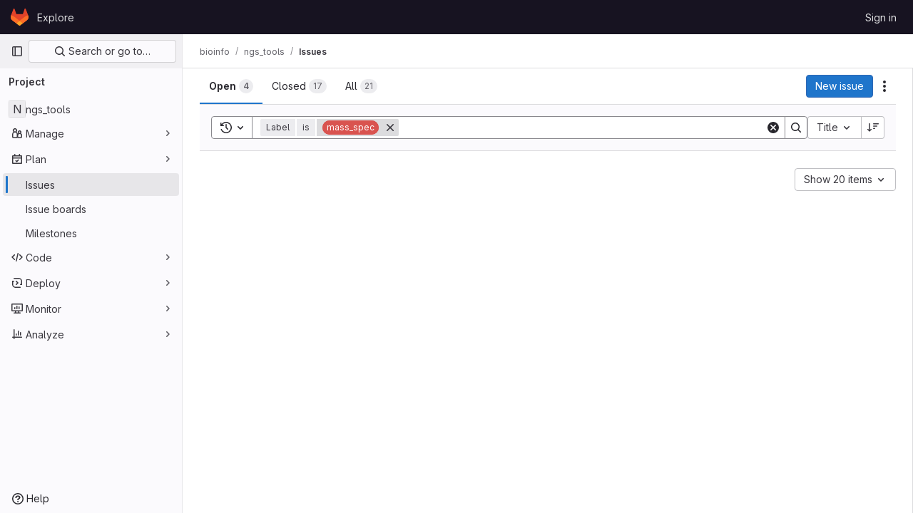

--- FILE ---
content_type: text/javascript; charset=utf-8
request_url: https://git.mpi-cbg.de/assets/webpack/15.437c0ec5.chunk.js
body_size: 5590
content:
(this.webpackJsonp=this.webpackJsonp||[]).push([[15],{"5kjG":function(e,t,i){"use strict";i("RFHG"),i("z6RN"),i("xuo1"),i("v2fZ");var n=i("FkSe"),a=i("xkEJ"),r=i("4lAS"),s=i("lHJB"),o=i("b9Gi"),l=i("jlnU"),m=i("4wgn"),u=i("FxFN"),d=i("AxUD"),c=i("bOix"),f=i("/lV4"),p=i("FpZ5"),v=i.n(p),g=i("J6Lq"),k=i("d6eQ"),h=i("yTl/"),S=i.n(h),b={i18n:{deleteButtonText:Object(f.i)("TimeTracking|Delete time spent")},components:{GlLoadingIcon:n.a,GlTableLite:a.a,GlButton:r.a},directives:{GlTooltip:s.a},inject:{fullPath:{default:null},issuableType:{default:null}},props:{limitToHours:{type:Boolean,default:!1,required:!1},issuableId:{type:String,required:!1,default:""},timelogs:{type:Array,required:!1,default:void 0},workItemIid:{type:String,required:!1,default:""}},data(){var e;return{report:null!==(e=this.timelogs)&&void 0!==e?e:[],removingIds:[]}},apollo:{report:{query(){return k.m[this.issuableType].query},variables(){const e=this.issuableType===d.p?m.w:m.z;return{id:Object(u.c)(e,this.issuableId)}},update(e){var t;return((null==e||null===(t=e.issuable)||void 0===t||null===(t=t.timelogs)||void 0===t?void 0:t.nodes)||[]).slice().sort((function(e,t){return new Date(e.spentAt)-new Date(t.spentAt)}))},error(){Object(l.createAlert)({message:Object(f.a)("Something went wrong. Please try again.")})},skip(){return Boolean(this.timelogs)}},workItem:{query:v.a,variables(){return{fullPath:this.fullPath,iid:this.workItemIid}},update(e){var t;return null!==(t=e.workspace.workItem)&&void 0!==t?t:{}},skip(){return!this.workItemIid}}},computed:{isLoading(){return this.$apollo.queries.report.loading||this.$apollo.queries.workItem.loading},totalTimeSpent(){const e=this.report.reduce((function(e,t){return e+t.timeSpent}),0);return this.formatTimeSpent(e)}},watch:{timelogs(e){this.report=e}},methods:{isDeletingTimelog(e){return this.removingIds.includes(e)},formatDate:e=>c.I.asDateTimeFull.format(Object(c.P)(e)),formatShortDate:e=>c.I.asDate.format(Object(c.P)(e)),getSummary:(e,t)=>null!=e?e:null==t?void 0:t.body,formatTimeSpent(e){return(e<0?"- ":"")+Object(c.S)(Object(c.Q)(e,{limitToHours:this.limitToHours}))},deleteTimelog(e){var t=this;this.removingIds.push(e),this.$apollo.mutate({mutation:S.a,variables:{input:{id:e}},update:function(i){t.workItemIid&&i.updateQuery({query:v.a,variables:{fullPath:t.fullPath,iid:t.workItemIid}},(function(t){return Object(o.a)(t,(function(t){const i=Object(g.A)(t.workspace.workItem),n=i.timelogs.nodes,a=n.findIndex((function(t){return t.id===e}));i.totalTimeSpent-=n[a].timeSpent,n.splice(a,1)}))}))}}).then((function({data:e}){var t;if(null!==(t=e.timelogDelete)&&void 0!==t&&null!==(t=t.errors)&&void 0!==t&&t.length)throw new Error(e.timelogDelete.errors[0])})).catch((function(e){Object(l.createAlert)({message:Object(f.i)("TimeTracking|An error occurred while removing the timelog."),captureError:!0,error:e})})).finally((function(){t.removingIds.splice(t.removingIds.indexOf(e),1)}))}},fields:[{key:"spentAt",label:Object(f.a)("Date"),tdClass:"gl-w-1/4"},{key:"timeSpent",label:Object(f.a)("Time spent"),tdClass:"gl-w-15"},{key:"user",label:Object(f.a)("User")},{key:"summary",label:Object(f.a)("Summary")},{key:"actions",label:"",tdClass:"gl-w-10"}]},T=i("tBpV"),y=Object(T.a)(b,(function(){var e=this,t=e._self._c;return e.isLoading?t("gl-loading-icon",{attrs:{size:"lg"}}):t("gl-table-lite",{attrs:{items:e.report,fields:e.$options.fields,"foot-clone":""},scopedSlots:e._u([{key:"cell(spentAt)",fn:function({item:{spentAt:i}}){return[t("span",{directives:[{name:"gl-tooltip",rawName:"v-gl-tooltip",value:e.formatDate(i),expression:"formatDate(spentAt)"}]},[e._v("\n      "+e._s(e.formatShortDate(i))+"\n    ")])]}},{key:"foot(spentAt)",fn:function(){return[e._v(" ")]},proxy:!0},{key:"cell(timeSpent)",fn:function({item:{timeSpent:t}}){return[e._v("\n    "+e._s(e.formatTimeSpent(t))+"\n  ")]}},{key:"foot(timeSpent)",fn:function(){return[e._v("\n    "+e._s(e.totalTimeSpent)+"\n  ")]},proxy:!0},{key:"cell(user)",fn:function({item:{user:t}}){return[e._v("\n    "+e._s(t.name)+"\n  ")]}},{key:"foot(user)",fn:function(){return[e._v(" ")]},proxy:!0},{key:"cell(summary)",fn:function({item:{summary:t,note:i}}){return[e._v("\n    "+e._s(e.getSummary(t,i))+"\n  ")]}},{key:"foot(summary)",fn:function(){return[e._v(" ")]},proxy:!0},{key:"cell(actions)",fn:function({item:{id:i,userPermissions:n}}){return[n.adminTimelog?t("gl-button",{directives:[{name:"gl-tooltip",rawName:"v-gl-tooltip",value:e.$options.i18n.deleteButtonText,expression:"$options.i18n.deleteButtonText"}],attrs:{category:"tertiary",icon:"remove",variant:"danger","aria-label":e.$options.i18n.deleteButtonText,loading:e.isDeletingTimelog(i)},on:{click:function(t){return e.deleteTimelog(i)}}}):e._e()]}},{key:"foot(actions)",fn:function(){return[e._v(" ")]},proxy:!0}])})}),[],!1,null,null,null);t.a=y.exports},PTNO:function(e,t,i){"use strict";var n=i("vZ/O"),a=i("l5WF"),r=i("PrLL"),s=i("47in"),o=i("1cpz"),l=i("dsWN"),m=i("MV2A"),u=i("FxFN"),d=i("AxUD"),c=i("bOix"),f=i("4wgn"),p=i("3twG"),v=i("/lV4"),g=i("UVeP"),k=i.n(g),h=i("b58I"),S=i.n(h),b=i("yck7"),T={components:{GlDatepicker:n.a,GlFormGroup:a.a,GlFormInput:r.a,GlFormTextarea:s.a,GlModal:o.a,GlAlert:l.a,GlLink:m.a},inject:{issuableType:{default:null}},props:{issuableId:{type:String,required:!1,default:""},workItemId:{type:String,required:!1,default:""},workItemType:{type:String,required:!1,default:""}},data:()=>({timeSpent:"",spentAt:null,summary:"",isLoading:!1,saveError:""}),computed:{modalText(){const e=d.w[this.issuableType||this.workItemType];return Object(v.j)(Object(v.i)("TimeTracking|Track time spent on this %{issuableTypeName}."),{issuableTypeName:e})},submitDisabled(){var e;return this.isLoading||0===(null===(e=this.timeSpent)||void 0===e?void 0:e.length)},primaryProps(){return{text:Object(v.i)("CreateTimelogForm|Save"),attributes:{variant:"confirm",disabled:this.submitDisabled,loading:this.isLoading}}},cancelProps:()=>({text:Object(v.i)("CreateTimelogForm|Cancel")}),timeTrackingDocsPath:()=>Object(p.z)(gon.relative_url_root||"","/help/user/project/time_tracking.md"),createTimelogModalId(){return this.workItemId?`${b.a}-${this.workItemId}`:b.a}},methods:{resetModal(){this.isLoading=!1,this.timeSpent="",this.spentAt=null,this.summary="",this.saveError=""},close(){this.resetModal(),this.$refs.modal.close()},registerTimeSpent(e){var t,i=this;if(e.preventDefault(),0===(null===(t=this.timeSpent)||void 0===t?void 0:t.length))return null;this.isLoading=!0,this.saveError="";let n=null;if(this.spentAt){const e=this.spentAt;e.setHours(e.getHours()+12),n=Object(c.X)(e)}return this.workItemId?this.$apollo.mutate({mutation:k.a,variables:{input:{id:this.workItemId,timeTrackingWidget:{timelog:{spentAt:n,summary:this.summary,timeSpent:this.timeSpent}}}}}).then((function({data:e}){if(e.workItemUpdate.errors.length)throw new Error(e.workItemUpdate.errors);i.close()})).catch((function(e){i.saveError=(null==e?void 0:e.message)||Object(v.i)("TimeTracking|An error occurred while saving the time estimate.")})).finally((function(){i.isLoading=!1})):this.$apollo.mutate({mutation:S.a,variables:{input:{timeSpent:this.timeSpent,spentAt:n,summary:this.summary,issuableId:this.getIssuableId()}}}).then((function({data:e}){var t;null!==(t=e.timelogCreate)&&void 0!==t&&t.errors.length?i.saveError=e.timelogCreate.errors[0].message||e.timelogCreate.errors[0]:i.close()})).catch((function(e){i.saveError=(null==e?void 0:e.message)||Object(v.i)("CreateTimelogForm|An error occurred while saving the time entry.")})).finally((function(){i.isLoading=!1}))},getGraphQLEntityType(){return this.issuableType===d.p?f.w:f.z},updateSpentAtDate(e){this.spentAt=e},getIssuableId(){return Object(u.c)(this.getGraphQLEntityType(),this.issuableId)}}},y=i("tBpV"),E=Object(y.a)(T,(function(){var e=this,t=e._self._c;return t("gl-modal",{ref:"modal",attrs:{title:e.s__("CreateTimelogForm|Add time entry"),"modal-id":e.createTimelogModalId,size:"sm","data-testid":"create-timelog-modal","action-primary":e.primaryProps,"action-cancel":e.cancelProps},on:{primary:e.registerTimeSpent,cancel:e.close,close:e.close,hide:e.close}},[t("p",[e._v("\n    "+e._s(e.modalText)+"\n  ")]),e._v(" "),t("form",{staticClass:"js-quick-submit gl-flex gl-flex-col",on:{submit:function(t){return t.preventDefault(),e.registerTimeSpent.apply(null,arguments)}}},[t("div",{staticClass:"gl-flex gl-gap-3"},[t("gl-form-group",{key:"time-spent",attrs:{"label-for":"time-spent",label:e.s__("CreateTimelogForm|Time spent"),description:e.s__("CreateTimelogForm|Example: 1h 30m")}},[t("gl-form-input",{ref:"timeSpent",staticClass:"gl-form-input-sm",attrs:{id:"time-spent",autocomplete:"off"},model:{value:e.timeSpent,callback:function(t){e.timeSpent=t},expression:"timeSpent"}})],1),e._v(" "),t("gl-form-group",{key:"spent-at",attrs:{optional:"","optional-text":e.__("(optional)"),"label-for":"spent-at",label:e.s__("CreateTimelogForm|Spent at")}},[t("gl-datepicker",{attrs:{target:null,value:e.spentAt,"show-clear-button":"",autocomplete:"off",width:"sm"},on:{input:e.updateSpentAtDate,clear:function(t){return e.updateSpentAtDate(null)}}})],1)],1),e._v(" "),t("gl-form-group",{attrs:{label:e.s__("CreateTimelogForm|Summary"),optional:"","optional-text":e.__("(optional)"),"label-for":"summary"}},[t("gl-form-textarea",{attrs:{id:"summary",rows:"3","no-resize":""},model:{value:e.summary,callback:function(t){e.summary=t},expression:"summary"}})],1),e._v(" "),e.saveError?t("gl-alert",{staticClass:"gl-mb-3",attrs:{variant:"danger",dismissible:!1}},[e._v("\n      "+e._s(e.saveError)+"\n    ")]):e._e(),e._v(" "),t("input",{attrs:{type:"submit",hidden:""}})],1),e._v(" "),t("gl-link",{attrs:{href:e.timeTrackingDocsPath}},[e._v("\n    "+e._s(e.s__("CreateTimelogForm|How do I track and estimate time?"))+"\n  ")])],1)}),[],!1,null,null,null);t.a=E.exports},UVeP:function(e,t,i){var n={kind:"Document",definitions:[{kind:"OperationDefinition",operation:"mutation",name:{kind:"Name",value:"workItemUpdate"},variableDefinitions:[{kind:"VariableDefinition",variable:{kind:"Variable",name:{kind:"Name",value:"input"}},type:{kind:"NonNullType",type:{kind:"NamedType",name:{kind:"Name",value:"WorkItemUpdateInput"}}},directives:[]}],directives:[],selectionSet:{kind:"SelectionSet",selections:[{kind:"Field",name:{kind:"Name",value:"workItemUpdate"},arguments:[{kind:"Argument",name:{kind:"Name",value:"input"},value:{kind:"Variable",name:{kind:"Name",value:"input"}}}],directives:[],selectionSet:{kind:"SelectionSet",selections:[{kind:"Field",name:{kind:"Name",value:"workItem"},arguments:[],directives:[],selectionSet:{kind:"SelectionSet",selections:[{kind:"FragmentSpread",name:{kind:"Name",value:"WorkItem"},directives:[]}]}},{kind:"Field",name:{kind:"Name",value:"errors"},arguments:[],directives:[]}]}}]}}],loc:{start:0,end:186}};n.loc.source={body:'#import "./work_item.fragment.graphql"\n\nmutation workItemUpdate($input: WorkItemUpdateInput!) {\n  workItemUpdate(input: $input) {\n    workItem {\n      ...WorkItem\n    }\n    errors\n  }\n}\n',name:"GraphQL request",locationOffset:{line:1,column:1}};var a={};n.definitions=n.definitions.concat(i("IaCQ").definitions.filter((function(e){if("FragmentDefinition"!==e.kind)return!0;var t=e.name.value;return!a[t]&&(a[t]=!0,!0)})));var r={};function s(e,t){for(var i=0;i<e.definitions.length;i++){var n=e.definitions[i];if(n.name&&n.name.value==t)return n}}n.definitions.forEach((function(e){if(e.name){var t=new Set;!function e(t,i){if("FragmentSpread"===t.kind)i.add(t.name.value);else if("VariableDefinition"===t.kind){var n=t.type;"NamedType"===n.kind&&i.add(n.name.value)}t.selectionSet&&t.selectionSet.selections.forEach((function(t){e(t,i)})),t.variableDefinitions&&t.variableDefinitions.forEach((function(t){e(t,i)})),t.definitions&&t.definitions.forEach((function(t){e(t,i)}))}(e,t),r[e.name.value]=t}})),e.exports=n,e.exports.workItemUpdate=function(e,t){var i={kind:e.kind,definitions:[s(e,t)]};e.hasOwnProperty("loc")&&(i.loc=e.loc);var n=r[t]||new Set,a=new Set,o=new Set;for(n.forEach((function(e){o.add(e)}));o.size>0;){var l=o;o=new Set,l.forEach((function(e){a.has(e)||(a.add(e),(r[e]||new Set).forEach((function(e){o.add(e)})))}))}return a.forEach((function(t){var n=s(e,t);n&&i.definitions.push(n)})),i}(n,"workItemUpdate")},WJII:function(e,t){var i={kind:"Document",definitions:[{kind:"OperationDefinition",operation:"mutation",name:{kind:"Name",value:"mergeRequestSetTimeEstimate"},variableDefinitions:[{kind:"VariableDefinition",variable:{kind:"Variable",name:{kind:"Name",value:"input"}},type:{kind:"NonNullType",type:{kind:"NamedType",name:{kind:"Name",value:"MergeRequestUpdateInput"}}},directives:[]}],directives:[],selectionSet:{kind:"SelectionSet",selections:[{kind:"Field",alias:{kind:"Name",value:"issuableSetTimeEstimate"},name:{kind:"Name",value:"mergeRequestUpdate"},arguments:[{kind:"Argument",name:{kind:"Name",value:"input"},value:{kind:"Variable",name:{kind:"Name",value:"input"}}}],directives:[],selectionSet:{kind:"SelectionSet",selections:[{kind:"Field",name:{kind:"Name",value:"errors"},arguments:[],directives:[]},{kind:"Field",alias:{kind:"Name",value:"issuable"},name:{kind:"Name",value:"mergeRequest"},arguments:[],directives:[],selectionSet:{kind:"SelectionSet",selections:[{kind:"Field",name:{kind:"Name",value:"id"},arguments:[],directives:[]},{kind:"Field",name:{kind:"Name",value:"humanTimeEstimate"},arguments:[],directives:[]},{kind:"Field",name:{kind:"Name",value:"timeEstimate"},arguments:[],directives:[]}]}}]}}]}}],loc:{start:0,end:240}};i.loc.source={body:"mutation mergeRequestSetTimeEstimate($input: MergeRequestUpdateInput!) {\n  issuableSetTimeEstimate: mergeRequestUpdate(input: $input) {\n    errors\n    issuable: mergeRequest {\n      id\n      humanTimeEstimate\n      timeEstimate\n    }\n  }\n}\n",name:"GraphQL request",locationOffset:{line:1,column:1}};var n={};function a(e,t){for(var i=0;i<e.definitions.length;i++){var n=e.definitions[i];if(n.name&&n.name.value==t)return n}}i.definitions.forEach((function(e){if(e.name){var t=new Set;!function e(t,i){if("FragmentSpread"===t.kind)i.add(t.name.value);else if("VariableDefinition"===t.kind){var n=t.type;"NamedType"===n.kind&&i.add(n.name.value)}t.selectionSet&&t.selectionSet.selections.forEach((function(t){e(t,i)})),t.variableDefinitions&&t.variableDefinitions.forEach((function(t){e(t,i)})),t.definitions&&t.definitions.forEach((function(t){e(t,i)}))}(e,t),n[e.name.value]=t}})),e.exports=i,e.exports.mergeRequestSetTimeEstimate=function(e,t){var i={kind:e.kind,definitions:[a(e,t)]};e.hasOwnProperty("loc")&&(i.loc=e.loc);var r=n[t]||new Set,s=new Set,o=new Set;for(r.forEach((function(e){o.add(e)}));o.size>0;){var l=o;o=new Set,l.forEach((function(e){s.has(e)||(s.add(e),(n[e]||new Set).forEach((function(e){o.add(e)})))}))}return s.forEach((function(t){var n=a(e,t);n&&i.definitions.push(n)})),i}(i,"mergeRequestSetTimeEstimate")},"Wau+":function(e,t,i){"use strict";var n=i("l5WF"),a=i("PrLL"),r=i("1cpz"),s=i("dsWN"),o=i("MV2A"),l=i("qLpH"),m=i("AxUD"),u=i("SNRI"),d=i("/lV4"),c=i("UVeP"),f=i.n(c),p=i("geQS"),v=i.n(p),g=i("WJII"),k=i.n(g),h=i("yck7");const S={[m.p]:v.a,[m.q]:k.a};var b={components:{GlFormGroup:n.a,GlFormInput:a.a,GlModal:r.a,GlAlert:s.a,GlLink:o.a},inject:{issuableType:{default:null}},props:{fullPath:{type:String,required:!1,default:""},issuableIid:{type:String,required:!1,default:""},timeTracking:{type:Object,required:!0},workItemId:{type:String,required:!1,default:""},workItemType:{type:String,required:!1,default:""}},data(){var e,t;return{currentEstimate:null!==(e=this.timeTracking.timeEstimate)&&void 0!==e?e:0,timeEstimate:null!==(t=this.timeTracking.humanTimeEstimate)&&void 0!==t?t:"",isSaving:!1,isResetting:!1,saveError:""}},computed:{submitDisabled(){return this.isSaving||this.isResetting||""===this.timeEstimate},resetDisabled(){return this.isSaving||this.isResetting||0===this.currentEstimate},primaryProps(){return{text:Object(d.a)("Save"),attributes:{variant:"confirm",disabled:this.submitDisabled,loading:this.isSaving}}},secondaryProps(){return 0===this.currentEstimate?null:{text:Object(d.a)("Remove"),attributes:{disabled:this.resetDisabled,loading:this.isResetting}}},cancelProps:()=>({text:Object(d.a)("Cancel")}),timeTrackingDocsPath:()=>Object(l.a)("user/project/time_tracking.md"),modalTitle(){return 0===this.currentEstimate?Object(d.i)("TimeTracking|Set time estimate"):Object(d.i)("TimeTracking|Edit time estimate")},modalText(){const e=m.w[this.issuableType||this.workItemType];return Object(d.j)(Object(d.i)("TimeTracking|Set estimated time to complete this %{issuableTypeName}."),{issuableTypeName:e})},setTimeEstimateModalId(){return this.workItemId?`${h.b}-${this.workItemId}`:h.b}},watch:{timeTracking(){var e,t;this.currentEstimate=null!==(e=this.timeTracking.timeEstimate)&&void 0!==e?e:0,this.timeEstimate=null!==(t=this.timeTracking.humanTimeEstimate)&&void 0!==t?t:""}},methods:{resetModal(){this.isSaving=!1,this.isResetting=!1,this.saveError=""},close(){this.$refs.modal.close()},saveTimeEstimate(e){null==e||e.preventDefault(),""!==this.timeEstimate&&(this.isSaving=!0,this.updateEstimatedTime(this.timeEstimate))},resetTimeEstimate(){this.isResetting=!0,this.updateEstimatedTime("0")},updateEstimatedTime(e){var t=this;return this.saveError="",this.workItemId?this.$apollo.mutate({mutation:f.a,variables:{input:{id:this.workItemId,timeTrackingWidget:{timeEstimate:Object(u.e)(e)&&e>0?e+"h":e}}}}).then((function({data:e}){if(e.workItemUpdate.errors.length)throw new Error(e.workItemUpdate.errors);t.close()})).catch((function(e){t.saveError=(null==e?void 0:e.message)||Object(d.i)("TimeTracking|An error occurred while saving the time estimate.")})).finally((function(){t.isSaving=!1,t.isResetting=!1})):this.$apollo.mutate({mutation:S[this.issuableType],variables:{input:{projectPath:this.fullPath,iid:this.issuableIid,timeEstimate:e}}}).then((function({data:e}){var i;null!==(i=e.issuableSetTimeEstimate)&&void 0!==i&&i.errors.length?t.saveError=e.issuableSetTimeEstimate.errors[0].message||e.issuableSetTimeEstimate.errors[0]:t.close()})).catch((function(e){t.saveError=(null==e?void 0:e.message)||Object(d.i)("TimeTracking|An error occurred while saving the time estimate.")})).finally((function(){t.isSaving=!1,t.isResetting=!1}))}}},T=i("tBpV"),y=Object(T.a)(b,(function(){var e=this,t=e._self._c;return t("gl-modal",{ref:"modal",attrs:{title:e.modalTitle,"modal-id":e.setTimeEstimateModalId,size:"sm","data-testid":"set-time-estimate-modal","action-primary":e.primaryProps,"action-secondary":e.secondaryProps,"action-cancel":e.cancelProps},on:{hidden:e.resetModal,primary:function(t){return t.preventDefault(),e.saveTimeEstimate.apply(null,arguments)},secondary:function(t){return t.preventDefault(),e.resetTimeEstimate.apply(null,arguments)},cancel:e.close}},[t("p",[e._v("\n    "+e._s(e.modalText)+"\n  ")]),e._v(" "),t("form",{staticClass:"js-quick-submit",on:{submit:function(t){return t.preventDefault(),e.saveTimeEstimate.apply(null,arguments)}}},[t("gl-form-group",{attrs:{"label-for":"time-estimate",label:e.s__("TimeTracking|Estimate"),description:e.s__("TimeTracking|Enter time as a total duration (for example, 1mo 2w 3d 5h 10m), or specify hours and minutes (for example, 75:30).")}},[t("gl-form-input",{attrs:{id:"time-estimate","data-testid":"time-estimate",autocomplete:"off"},model:{value:e.timeEstimate,callback:function(t){e.timeEstimate=t},expression:"timeEstimate"}})],1),e._v(" "),e.saveError?t("gl-alert",{staticClass:"gl-mb-3",attrs:{variant:"danger",dismissible:!1}},[e._v("\n      "+e._s(e.saveError)+"\n    ")]):e._e(),e._v(" "),t("input",{attrs:{type:"submit",hidden:""}})],1),e._v(" "),t("gl-link",{attrs:{href:e.timeTrackingDocsPath}},[e._v("\n    "+e._s(e.s__("TimeTracking|How do I estimate and track time?"))+"\n  ")])],1)}),[],!1,null,null,null);t.a=y.exports},b58I:function(e,t,i){var n={kind:"Document",definitions:[{kind:"OperationDefinition",operation:"mutation",name:{kind:"Name",value:"createTimelog"},variableDefinitions:[{kind:"VariableDefinition",variable:{kind:"Variable",name:{kind:"Name",value:"input"}},type:{kind:"NonNullType",type:{kind:"NamedType",name:{kind:"Name",value:"TimelogCreateInput"}}},directives:[]}],directives:[],selectionSet:{kind:"SelectionSet",selections:[{kind:"Field",name:{kind:"Name",value:"timelogCreate"},arguments:[{kind:"Argument",name:{kind:"Name",value:"input"},value:{kind:"Variable",name:{kind:"Name",value:"input"}}}],directives:[],selectionSet:{kind:"SelectionSet",selections:[{kind:"Field",name:{kind:"Name",value:"errors"},arguments:[],directives:[]},{kind:"Field",name:{kind:"Name",value:"timelog"},arguments:[],directives:[],selectionSet:{kind:"SelectionSet",selections:[{kind:"Field",name:{kind:"Name",value:"id"},arguments:[],directives:[]},{kind:"Field",name:{kind:"Name",value:"issue"},arguments:[],directives:[],selectionSet:{kind:"SelectionSet",selections:[{kind:"FragmentSpread",name:{kind:"Name",value:"IssueTimeTrackingFragment"},directives:[]}]}},{kind:"Field",name:{kind:"Name",value:"mergeRequest"},arguments:[],directives:[],selectionSet:{kind:"SelectionSet",selections:[{kind:"FragmentSpread",name:{kind:"Name",value:"MergeRequestTimeTrackingFragment"},directives:[]}]}}]}}]}}]}}],loc:{start:0,end:422}};n.loc.source={body:'#import "~/graphql_shared/fragments/issue_time_tracking.fragment.graphql"\n#import "~/graphql_shared/fragments/merge_request_time_tracking.fragment.graphql"\n\nmutation createTimelog($input: TimelogCreateInput!) {\n  timelogCreate(input: $input) {\n    errors\n    timelog {\n      id\n      issue {\n        ...IssueTimeTrackingFragment\n      }\n      mergeRequest {\n        ...MergeRequestTimeTrackingFragment\n      }\n    }\n  }\n}\n',name:"GraphQL request",locationOffset:{line:1,column:1}};var a={};function r(e){return e.filter((function(e){if("FragmentDefinition"!==e.kind)return!0;var t=e.name.value;return!a[t]&&(a[t]=!0,!0)}))}n.definitions=n.definitions.concat(r(i("iEb/").definitions)),n.definitions=n.definitions.concat(r(i("NlFk").definitions));var s={};function o(e,t){for(var i=0;i<e.definitions.length;i++){var n=e.definitions[i];if(n.name&&n.name.value==t)return n}}n.definitions.forEach((function(e){if(e.name){var t=new Set;!function e(t,i){if("FragmentSpread"===t.kind)i.add(t.name.value);else if("VariableDefinition"===t.kind){var n=t.type;"NamedType"===n.kind&&i.add(n.name.value)}t.selectionSet&&t.selectionSet.selections.forEach((function(t){e(t,i)})),t.variableDefinitions&&t.variableDefinitions.forEach((function(t){e(t,i)})),t.definitions&&t.definitions.forEach((function(t){e(t,i)}))}(e,t),s[e.name.value]=t}})),e.exports=n,e.exports.createTimelog=function(e,t){var i={kind:e.kind,definitions:[o(e,t)]};e.hasOwnProperty("loc")&&(i.loc=e.loc);var n=s[t]||new Set,a=new Set,r=new Set;for(n.forEach((function(e){r.add(e)}));r.size>0;){var l=r;r=new Set,l.forEach((function(e){a.has(e)||(a.add(e),(s[e]||new Set).forEach((function(e){r.add(e)})))}))}return a.forEach((function(t){var n=o(e,t);n&&i.definitions.push(n)})),i}(n,"createTimelog")},geQS:function(e,t){var i={kind:"Document",definitions:[{kind:"OperationDefinition",operation:"mutation",name:{kind:"Name",value:"issueSetTimeEstimate"},variableDefinitions:[{kind:"VariableDefinition",variable:{kind:"Variable",name:{kind:"Name",value:"input"}},type:{kind:"NonNullType",type:{kind:"NamedType",name:{kind:"Name",value:"UpdateIssueInput"}}},directives:[]}],directives:[],selectionSet:{kind:"SelectionSet",selections:[{kind:"Field",alias:{kind:"Name",value:"issuableSetTimeEstimate"},name:{kind:"Name",value:"updateIssue"},arguments:[{kind:"Argument",name:{kind:"Name",value:"input"},value:{kind:"Variable",name:{kind:"Name",value:"input"}}}],directives:[],selectionSet:{kind:"SelectionSet",selections:[{kind:"Field",name:{kind:"Name",value:"errors"},arguments:[],directives:[]},{kind:"Field",alias:{kind:"Name",value:"issuable"},name:{kind:"Name",value:"issue"},arguments:[],directives:[],selectionSet:{kind:"SelectionSet",selections:[{kind:"Field",name:{kind:"Name",value:"id"},arguments:[],directives:[]},{kind:"Field",name:{kind:"Name",value:"humanTimeEstimate"},arguments:[],directives:[]},{kind:"Field",name:{kind:"Name",value:"timeEstimate"},arguments:[],directives:[]}]}}]}}]}}],loc:{start:0,end:212}};i.loc.source={body:"mutation issueSetTimeEstimate($input: UpdateIssueInput!) {\n  issuableSetTimeEstimate: updateIssue(input: $input) {\n    errors\n    issuable: issue {\n      id\n      humanTimeEstimate\n      timeEstimate\n    }\n  }\n}\n",name:"GraphQL request",locationOffset:{line:1,column:1}};var n={};function a(e,t){for(var i=0;i<e.definitions.length;i++){var n=e.definitions[i];if(n.name&&n.name.value==t)return n}}i.definitions.forEach((function(e){if(e.name){var t=new Set;!function e(t,i){if("FragmentSpread"===t.kind)i.add(t.name.value);else if("VariableDefinition"===t.kind){var n=t.type;"NamedType"===n.kind&&i.add(n.name.value)}t.selectionSet&&t.selectionSet.selections.forEach((function(t){e(t,i)})),t.variableDefinitions&&t.variableDefinitions.forEach((function(t){e(t,i)})),t.definitions&&t.definitions.forEach((function(t){e(t,i)}))}(e,t),n[e.name.value]=t}})),e.exports=i,e.exports.issueSetTimeEstimate=function(e,t){var i={kind:e.kind,definitions:[a(e,t)]};e.hasOwnProperty("loc")&&(i.loc=e.loc);var r=n[t]||new Set,s=new Set,o=new Set;for(r.forEach((function(e){o.add(e)}));o.size>0;){var l=o;o=new Set,l.forEach((function(e){s.has(e)||(s.add(e),(n[e]||new Set).forEach((function(e){o.add(e)})))}))}return s.forEach((function(t){var n=a(e,t);n&&i.definitions.push(n)})),i}(i,"issueSetTimeEstimate")},"yTl/":function(e,t,i){var n={kind:"Document",definitions:[{kind:"OperationDefinition",operation:"mutation",name:{kind:"Name",value:"deleteTimelog"},variableDefinitions:[{kind:"VariableDefinition",variable:{kind:"Variable",name:{kind:"Name",value:"input"}},type:{kind:"NonNullType",type:{kind:"NamedType",name:{kind:"Name",value:"TimelogDeleteInput"}}},directives:[]}],directives:[],selectionSet:{kind:"SelectionSet",selections:[{kind:"Field",name:{kind:"Name",value:"timelogDelete"},arguments:[{kind:"Argument",name:{kind:"Name",value:"input"},value:{kind:"Variable",name:{kind:"Name",value:"input"}}}],directives:[],selectionSet:{kind:"SelectionSet",selections:[{kind:"Field",name:{kind:"Name",value:"errors"},arguments:[],directives:[]},{kind:"Field",name:{kind:"Name",value:"timelog"},arguments:[],directives:[],selectionSet:{kind:"SelectionSet",selections:[{kind:"Field",name:{kind:"Name",value:"id"},arguments:[],directives:[]},{kind:"Field",name:{kind:"Name",value:"issue"},arguments:[],directives:[],selectionSet:{kind:"SelectionSet",selections:[{kind:"FragmentSpread",name:{kind:"Name",value:"IssueTimeTrackingFragment"},directives:[]}]}},{kind:"Field",name:{kind:"Name",value:"mergeRequest"},arguments:[],directives:[],selectionSet:{kind:"SelectionSet",selections:[{kind:"FragmentSpread",name:{kind:"Name",value:"MergeRequestTimeTrackingFragment"},directives:[]}]}}]}}]}}]}}],loc:{start:0,end:422}};n.loc.source={body:'#import "~/graphql_shared/fragments/issue_time_tracking.fragment.graphql"\n#import "~/graphql_shared/fragments/merge_request_time_tracking.fragment.graphql"\n\nmutation deleteTimelog($input: TimelogDeleteInput!) {\n  timelogDelete(input: $input) {\n    errors\n    timelog {\n      id\n      issue {\n        ...IssueTimeTrackingFragment\n      }\n      mergeRequest {\n        ...MergeRequestTimeTrackingFragment\n      }\n    }\n  }\n}\n',name:"GraphQL request",locationOffset:{line:1,column:1}};var a={};function r(e){return e.filter((function(e){if("FragmentDefinition"!==e.kind)return!0;var t=e.name.value;return!a[t]&&(a[t]=!0,!0)}))}n.definitions=n.definitions.concat(r(i("iEb/").definitions)),n.definitions=n.definitions.concat(r(i("NlFk").definitions));var s={};function o(e,t){for(var i=0;i<e.definitions.length;i++){var n=e.definitions[i];if(n.name&&n.name.value==t)return n}}n.definitions.forEach((function(e){if(e.name){var t=new Set;!function e(t,i){if("FragmentSpread"===t.kind)i.add(t.name.value);else if("VariableDefinition"===t.kind){var n=t.type;"NamedType"===n.kind&&i.add(n.name.value)}t.selectionSet&&t.selectionSet.selections.forEach((function(t){e(t,i)})),t.variableDefinitions&&t.variableDefinitions.forEach((function(t){e(t,i)})),t.definitions&&t.definitions.forEach((function(t){e(t,i)}))}(e,t),s[e.name.value]=t}})),e.exports=n,e.exports.deleteTimelog=function(e,t){var i={kind:e.kind,definitions:[o(e,t)]};e.hasOwnProperty("loc")&&(i.loc=e.loc);var n=s[t]||new Set,a=new Set,r=new Set;for(n.forEach((function(e){r.add(e)}));r.size>0;){var l=r;r=new Set,l.forEach((function(e){a.has(e)||(a.add(e),(s[e]||new Set).forEach((function(e){r.add(e)})))}))}return a.forEach((function(t){var n=o(e,t);n&&i.definitions.push(n)})),i}(n,"deleteTimelog")},yck7:function(e,t,i){"use strict";i.d(t,"a",(function(){return n})),i.d(t,"b",(function(){return a}));const n="create-timelog-modal",a="set-time-estimate-modal"}}]);
//# sourceMappingURL=15.437c0ec5.chunk.js.map

--- FILE ---
content_type: text/javascript; charset=utf-8
request_url: https://git.mpi-cbg.de/assets/webpack/32.f635c71b.chunk.js
body_size: 4515
content:
(this.webpackJsonp=this.webpackJsonp||[]).push([[32],{"/8NC":function(t,e,r){var n=r("/eF7"),i=r("nHTl");t.exports=function(t){return i("function"==typeof t?t:n(t,1))}},BmRB:function(t,e,r){var n=r("YQu2"),i=r("gkan"),a=Array.prototype.push;function o(t,e){return 2==e?function(e,r){return t(e,r)}:function(e){return t(e)}}function s(t){for(var e=t?t.length:0,r=Array(e);e--;)r[e]=t[e];return r}function l(t,e){return function(){var r=arguments.length;if(r){for(var n=Array(r);r--;)n[r]=arguments[r];var i=n[0]=e.apply(void 0,n);return t.apply(void 0,n),i}}}t.exports=function t(e,r,u,p){var f="function"==typeof r,c=r===Object(r);if(c&&(p=u,u=r,r=void 0),null==u)throw new TypeError;p||(p={});var d=!("cap"in p)||p.cap,h=!("curry"in p)||p.curry,g=!("fixed"in p)||p.fixed,y=!("immutable"in p)||p.immutable,m=!("rearg"in p)||p.rearg,v=f?u:i,A="curry"in p&&p.curry,W="fixed"in p&&p.fixed,x="rearg"in p&&p.rearg,I=f?u.runInContext():void 0,R=f?u:{ary:e.ary,assign:e.assign,clone:e.clone,curry:e.curry,forEach:e.forEach,isArray:e.isArray,isError:e.isError,isFunction:e.isFunction,isWeakMap:e.isWeakMap,iteratee:e.iteratee,keys:e.keys,rearg:e.rearg,toInteger:e.toInteger,toPath:e.toPath},k=R.ary,O=R.assign,B=R.clone,E=R.curry,F=R.forEach,b=R.isArray,M=R.isError,w=R.isFunction,L=R.isWeakMap,C=R.keys,j=R.rearg,S=R.toInteger,D=R.toPath,P=C(n.aryMethod),q={castArray:function(t){return function(){var e=arguments[0];return b(e)?t(s(e)):t.apply(void 0,arguments)}},iteratee:function(t){return function(){var e=arguments[0],r=arguments[1],n=t(e,r),i=n.length;return d&&"number"==typeof r?(r=r>2?r-2:1,i&&i<=r?n:o(n,r)):n}},mixin:function(t){return function(e){var r=this;if(!w(r))return t(r,Object(e));var n=[];return F(C(e),(function(t){w(e[t])&&n.push([t,r.prototype[t]])})),t(r,Object(e)),F(n,(function(t){var e=t[1];w(e)?r.prototype[t[0]]=e:delete r.prototype[t[0]]})),r}},nthArg:function(t){return function(e){var r=e<0?1:S(e)+1;return E(t(e),r)}},rearg:function(t){return function(e,r){var n=r?r.length:0;return E(t(e,r),n)}},runInContext:function(r){return function(n){return t(e,r(n),p)}}};function z(t,e){if(d){var r=n.iterateeRearg[t];if(r)return function(t,e){return U(t,(function(t){var r=e.length;return function(t,e){return 2==e?function(e,r){return t.apply(void 0,arguments)}:function(e){return t.apply(void 0,arguments)}}(j(o(t,r),e),r)}))}(e,r);var i=!f&&n.iterateeAry[t];if(i)return function(t,e){return U(t,(function(t){return"function"==typeof t?o(t,e):t}))}(e,i)}return e}function T(t,e,r){if(g&&(W||!n.skipFixed[t])){var i=n.methodSpread[t],o=i&&i.start;return void 0===o?k(e,r):function(t,e){return function(){for(var r=arguments.length,n=r-1,i=Array(r);r--;)i[r]=arguments[r];var o=i[e],s=i.slice(0,e);return o&&a.apply(s,o),e!=n&&a.apply(s,i.slice(e+1)),t.apply(this,s)}}(e,o)}return e}function K(t,e,r){return m&&r>1&&(x||!n.skipRearg[t])?j(e,n.methodRearg[t]||n.aryRearg[r]):e}function N(t,e){for(var r=-1,n=(e=D(e)).length,i=n-1,a=B(Object(t)),o=a;null!=o&&++r<n;){var s=e[r],l=o[s];null==l||w(l)||M(l)||L(l)||(o[s]=B(r==i?l:Object(l))),o=o[s]}return a}function Q(e,r){var i=n.aliasToReal[e]||e,a=n.remap[i]||i,o=p;return function(e){var n=f?I:R,s=f?I[a]:r,l=O(O({},o),e);return t(n,i,s,l)}}function U(t,e){return function(){var r=arguments.length;if(!r)return t();for(var n=Array(r);r--;)n[r]=arguments[r];var i=m?0:r-1;return n[i]=e(n[i]),t.apply(void 0,n)}}function V(t,e,r){var i,a=n.aliasToReal[t]||t,o=e,u=q[a];return u?o=u(e):y&&(n.mutate.array[a]?o=l(e,s):n.mutate.object[a]?o=l(e,function(t){return function(e){return t({},e)}}(e)):n.mutate.set[a]&&(o=l(e,N))),F(P,(function(t){return F(n.aryMethod[t],(function(e){if(a==e){var r=n.methodSpread[a],s=r&&r.afterRearg;return i=s?T(a,K(a,o,t),t):K(a,T(a,o,t),t),i=function(t,e,r){return A||h&&r>1?E(e,r):e}(0,i=z(a,i),t),!1}})),!i})),i||(i=o),i==e&&(i=A?E(i,1):function(){return e.apply(this,arguments)}),i.convert=Q(a,e),i.placeholder=e.placeholder=r,i}if(!c)return V(r,u,v);var X=u,H=[];return F(P,(function(t){F(n.aryMethod[t],(function(t){var e=X[n.remap[t]||t];e&&H.push([t,V(t,e,X)])}))})),F(C(X),(function(t){var e=X[t];if("function"==typeof e){for(var r=H.length;r--;)if(H[r][0]==t)return;e.convert=Q(t,e),H.push([t,e])}})),F(H,(function(t){X[t[0]]=t[1]})),X.convert=function(t){return X.runInContext.convert(t)(void 0)},X.placeholder=X,F(C(X),(function(t){F(n.realToAlias[t]||[],(function(e){X[e]=X[t]}))})),X}},Hxvt:function(t,e,r){t.exports={ary:r("wX46"),assign:r("LK1c"),clone:r("OksX"),curry:r("a7I8"),forEach:r("LlRA"),isArray:r("P/Kr"),isError:r("M1vi"),isFunction:r("KFC0"),isWeakMap:r("e4xU"),iteratee:r("/8NC"),keys:r("wMi0"),rearg:r("caKw"),toInteger:r("NDsS"),toPath:r("RjFf")}},RjFf:function(t,e,r){var n=r("90g9"),i=r("qmgT"),a=r("P/Kr"),o=r("G1mR"),s=r("fQli"),l=r("sRgw"),u=r("rhmX");t.exports=function(t){return a(t)?n(t,l):o(t)?[t]:i(s(u(t)))}},VTVO:function(t,e,r){"use strict";r.d(e,"a",(function(){return o})),r.d(e,"b",(function(){return a}));var n=r("gMZC"),i=r.n(n);const a=i()((t,e)=>{const[r,...n]=e,i="function"==typeof t?t:()=>t;return[r,...n.flatMap(t=>[i(),t],n)]}),o=i()((t,e,r)=>[...r.slice(0,t),e,...r.slice(t)])},YQu2:function(t,e){e.aliasToReal={each:"forEach",eachRight:"forEachRight",entries:"toPairs",entriesIn:"toPairsIn",extend:"assignIn",extendAll:"assignInAll",extendAllWith:"assignInAllWith",extendWith:"assignInWith",first:"head",conforms:"conformsTo",matches:"isMatch",property:"get",__:"placeholder",F:"stubFalse",T:"stubTrue",all:"every",allPass:"overEvery",always:"constant",any:"some",anyPass:"overSome",apply:"spread",assoc:"set",assocPath:"set",complement:"negate",compose:"flowRight",contains:"includes",dissoc:"unset",dissocPath:"unset",dropLast:"dropRight",dropLastWhile:"dropRightWhile",equals:"isEqual",identical:"eq",indexBy:"keyBy",init:"initial",invertObj:"invert",juxt:"over",omitAll:"omit",nAry:"ary",path:"get",pathEq:"matchesProperty",pathOr:"getOr",paths:"at",pickAll:"pick",pipe:"flow",pluck:"map",prop:"get",propEq:"matchesProperty",propOr:"getOr",props:"at",symmetricDifference:"xor",symmetricDifferenceBy:"xorBy",symmetricDifferenceWith:"xorWith",takeLast:"takeRight",takeLastWhile:"takeRightWhile",unapply:"rest",unnest:"flatten",useWith:"overArgs",where:"conformsTo",whereEq:"isMatch",zipObj:"zipObject"},e.aryMethod={1:["assignAll","assignInAll","attempt","castArray","ceil","create","curry","curryRight","defaultsAll","defaultsDeepAll","floor","flow","flowRight","fromPairs","invert","iteratee","memoize","method","mergeAll","methodOf","mixin","nthArg","over","overEvery","overSome","rest","reverse","round","runInContext","spread","template","trim","trimEnd","trimStart","uniqueId","words","zipAll"],2:["add","after","ary","assign","assignAllWith","assignIn","assignInAllWith","at","before","bind","bindAll","bindKey","chunk","cloneDeepWith","cloneWith","concat","conformsTo","countBy","curryN","curryRightN","debounce","defaults","defaultsDeep","defaultTo","delay","difference","divide","drop","dropRight","dropRightWhile","dropWhile","endsWith","eq","every","filter","find","findIndex","findKey","findLast","findLastIndex","findLastKey","flatMap","flatMapDeep","flattenDepth","forEach","forEachRight","forIn","forInRight","forOwn","forOwnRight","get","groupBy","gt","gte","has","hasIn","includes","indexOf","intersection","invertBy","invoke","invokeMap","isEqual","isMatch","join","keyBy","lastIndexOf","lt","lte","map","mapKeys","mapValues","matchesProperty","maxBy","meanBy","merge","mergeAllWith","minBy","multiply","nth","omit","omitBy","overArgs","pad","padEnd","padStart","parseInt","partial","partialRight","partition","pick","pickBy","propertyOf","pull","pullAll","pullAt","random","range","rangeRight","rearg","reject","remove","repeat","restFrom","result","sampleSize","some","sortBy","sortedIndex","sortedIndexOf","sortedLastIndex","sortedLastIndexOf","sortedUniqBy","split","spreadFrom","startsWith","subtract","sumBy","take","takeRight","takeRightWhile","takeWhile","tap","throttle","thru","times","trimChars","trimCharsEnd","trimCharsStart","truncate","union","uniqBy","uniqWith","unset","unzipWith","without","wrap","xor","zip","zipObject","zipObjectDeep"],3:["assignInWith","assignWith","clamp","differenceBy","differenceWith","findFrom","findIndexFrom","findLastFrom","findLastIndexFrom","getOr","includesFrom","indexOfFrom","inRange","intersectionBy","intersectionWith","invokeArgs","invokeArgsMap","isEqualWith","isMatchWith","flatMapDepth","lastIndexOfFrom","mergeWith","orderBy","padChars","padCharsEnd","padCharsStart","pullAllBy","pullAllWith","rangeStep","rangeStepRight","reduce","reduceRight","replace","set","slice","sortedIndexBy","sortedLastIndexBy","transform","unionBy","unionWith","update","xorBy","xorWith","zipWith"],4:["fill","setWith","updateWith"]},e.aryRearg={2:[1,0],3:[2,0,1],4:[3,2,0,1]},e.iterateeAry={dropRightWhile:1,dropWhile:1,every:1,filter:1,find:1,findFrom:1,findIndex:1,findIndexFrom:1,findKey:1,findLast:1,findLastFrom:1,findLastIndex:1,findLastIndexFrom:1,findLastKey:1,flatMap:1,flatMapDeep:1,flatMapDepth:1,forEach:1,forEachRight:1,forIn:1,forInRight:1,forOwn:1,forOwnRight:1,map:1,mapKeys:1,mapValues:1,partition:1,reduce:2,reduceRight:2,reject:1,remove:1,some:1,takeRightWhile:1,takeWhile:1,times:1,transform:2},e.iterateeRearg={mapKeys:[1],reduceRight:[1,0]},e.methodRearg={assignInAllWith:[1,0],assignInWith:[1,2,0],assignAllWith:[1,0],assignWith:[1,2,0],differenceBy:[1,2,0],differenceWith:[1,2,0],getOr:[2,1,0],intersectionBy:[1,2,0],intersectionWith:[1,2,0],isEqualWith:[1,2,0],isMatchWith:[2,1,0],mergeAllWith:[1,0],mergeWith:[1,2,0],padChars:[2,1,0],padCharsEnd:[2,1,0],padCharsStart:[2,1,0],pullAllBy:[2,1,0],pullAllWith:[2,1,0],rangeStep:[1,2,0],rangeStepRight:[1,2,0],setWith:[3,1,2,0],sortedIndexBy:[2,1,0],sortedLastIndexBy:[2,1,0],unionBy:[1,2,0],unionWith:[1,2,0],updateWith:[3,1,2,0],xorBy:[1,2,0],xorWith:[1,2,0],zipWith:[1,2,0]},e.methodSpread={assignAll:{start:0},assignAllWith:{start:0},assignInAll:{start:0},assignInAllWith:{start:0},defaultsAll:{start:0},defaultsDeepAll:{start:0},invokeArgs:{start:2},invokeArgsMap:{start:2},mergeAll:{start:0},mergeAllWith:{start:0},partial:{start:1},partialRight:{start:1},without:{start:1},zipAll:{start:0}},e.mutate={array:{fill:!0,pull:!0,pullAll:!0,pullAllBy:!0,pullAllWith:!0,pullAt:!0,remove:!0,reverse:!0},object:{assign:!0,assignAll:!0,assignAllWith:!0,assignIn:!0,assignInAll:!0,assignInAllWith:!0,assignInWith:!0,assignWith:!0,defaults:!0,defaultsAll:!0,defaultsDeep:!0,defaultsDeepAll:!0,merge:!0,mergeAll:!0,mergeAllWith:!0,mergeWith:!0},set:{set:!0,setWith:!0,unset:!0,update:!0,updateWith:!0}},e.realToAlias=function(){var t=Object.prototype.hasOwnProperty,r=e.aliasToReal,n={};for(var i in r){var a=r[i];t.call(n,a)?n[a].push(i):n[a]=[i]}return n}(),e.remap={assignAll:"assign",assignAllWith:"assignWith",assignInAll:"assignIn",assignInAllWith:"assignInWith",curryN:"curry",curryRightN:"curryRight",defaultsAll:"defaults",defaultsDeepAll:"defaultsDeep",findFrom:"find",findIndexFrom:"findIndex",findLastFrom:"findLast",findLastIndexFrom:"findLastIndex",getOr:"get",includesFrom:"includes",indexOfFrom:"indexOf",invokeArgs:"invoke",invokeArgsMap:"invokeMap",lastIndexOfFrom:"lastIndexOf",mergeAll:"merge",mergeAllWith:"mergeWith",padChars:"pad",padCharsEnd:"padEnd",padCharsStart:"padStart",propertyOf:"get",rangeStep:"range",rangeStepRight:"rangeRight",restFrom:"rest",spreadFrom:"spread",trimChars:"trim",trimCharsEnd:"trimEnd",trimCharsStart:"trimStart",zipAll:"zip"},e.skipFixed={castArray:!0,flow:!0,flowRight:!0,iteratee:!0,mixin:!0,rearg:!0,runInContext:!0},e.skipRearg={add:!0,assign:!0,assignIn:!0,bind:!0,bindKey:!0,concat:!0,difference:!0,divide:!0,eq:!0,gt:!0,gte:!0,isEqual:!0,lt:!0,lte:!0,matchesProperty:!0,merge:!0,multiply:!0,overArgs:!0,partial:!0,partialRight:!0,propertyOf:!0,random:!0,range:!0,rangeRight:!0,subtract:!0,zip:!0,zipObject:!0,zipObjectDeep:!0}},a7I8:function(t,e,r){var n=r("4nLy");function i(t,e,r){var a=n(t,8,void 0,void 0,void 0,void 0,void 0,e=r?void 0:e);return a.placeholder=i.placeholder,a}i.placeholder={},t.exports=i},caKw:function(t,e,r){var n=r("4nLy"),i=r("0Y/0"),a=i((function(t,e){return n(t,256,void 0,void 0,void 0,e)}));t.exports=a},e4xU:function(t,e,r){var n=r("ZB1U"),i=r("QA6A");t.exports=function(t){return i(t)&&"[object WeakMap]"==n(t)}},gMZC:function(t,e,r){var n=r("k9pk")("curry",r("a7I8"));n.placeholder=r("gkan"),t.exports=n},gkan:function(t,e){t.exports={}},k9pk:function(t,e,r){var n=r("BmRB"),i=r("Hxvt");t.exports=function(t,e,r){return n(i,t,e,r)}},wX46:function(t,e,r){var n=r("4nLy");t.exports=function(t,e,r){return e=r?void 0:e,e=t&&null==e?t.length:e,n(t,128,void 0,void 0,void 0,void 0,e)}}}]);
//# sourceMappingURL=32.f635c71b.chunk.js.map